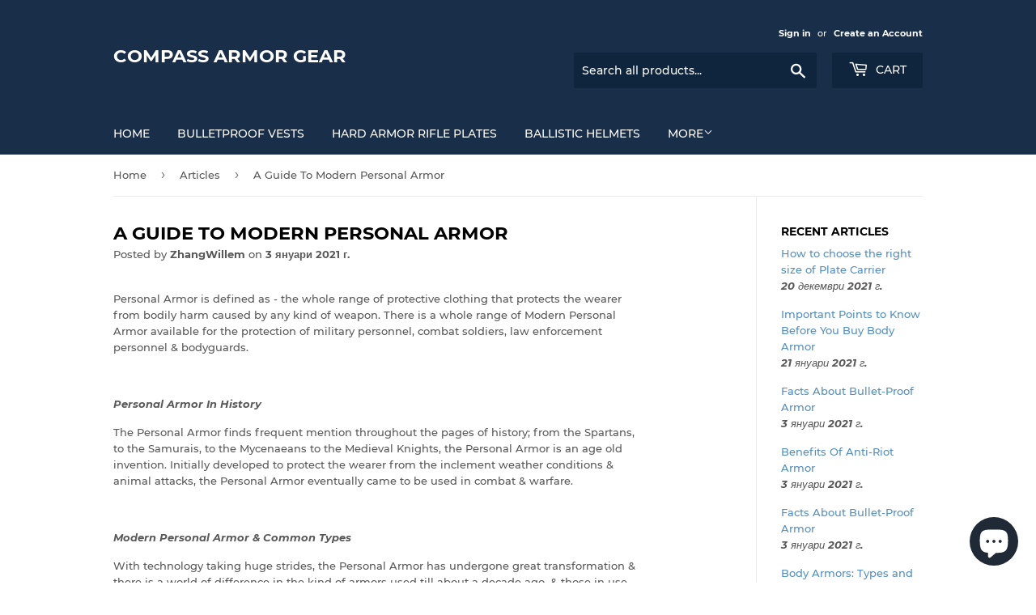

--- FILE ---
content_type: text/html; charset=utf-8
request_url: https://compassarmor.com/bg/blogs/articles/a-guide-to-modern-personal-armor
body_size: 16633
content:
<!doctype html>
<html class="no-touch no-js">
<head>
  <script>(function(H){H.className=H.className.replace(/\bno-js\b/,'js')})(document.documentElement)</script>
  <!-- Basic page needs ================================================== -->
  <meta charset="utf-8">
  <meta http-equiv="X-UA-Compatible" content="IE=edge,chrome=1">

  
  <link rel="shortcut icon" href="//compassarmor.com/cdn/shop/files/icon_32X32_Compass_intl_corp_32x32.png?v=1630473405" type="image/png" />
  

  <!-- Title and description ================================================== -->
  <title>
  A Guide To Modern Personal Armor &ndash; Compass Armor Gear
  </title>

  
    <meta name="description" content="Personal Armor is defined as - the whole range of protective clothing that protects the wearer from bodily harm caused by any kind of weapon. There is a whole range of Modern Personal Armor available for the protection of military personnel, combat soldiers, law enforcement personnel &amp;amp; bodyguards.   Personal Armor ">
  

  <!-- Product meta ================================================== -->
  <!-- /snippets/social-meta-tags.liquid -->




<meta property="og:site_name" content="Compass Armor Gear">
<meta property="og:url" content="https://compassarmor.com/bg/blogs/articles/a-guide-to-modern-personal-armor">
<meta property="og:title" content="A Guide To Modern Personal Armor">
<meta property="og:type" content="article">
<meta property="og:description" content="Personal Armor is defined as - the whole range of protective clothing that protects the wearer from bodily harm caused by any kind of weapon. There is a whole range of Modern Personal Armor available for the protection of military personnel, combat soldiers, law enforcement personnel &amp;amp; bodyguards.   Personal Armor ">

<meta property="og:image" content="http://compassarmor.com/cdn/shop/files/Compass_armor_building_1-3_2960ff26-9151-434f-b158-5c9b20c143d4_1200x1200.jpg?v=1630422621">
<meta property="og:image:secure_url" content="https://compassarmor.com/cdn/shop/files/Compass_armor_building_1-3_2960ff26-9151-434f-b158-5c9b20c143d4_1200x1200.jpg?v=1630422621">


  <meta name="twitter:site" content="@compassarmor">

<meta name="twitter:card" content="summary_large_image">
<meta name="twitter:title" content="A Guide To Modern Personal Armor">
<meta name="twitter:description" content="Personal Armor is defined as - the whole range of protective clothing that protects the wearer from bodily harm caused by any kind of weapon. There is a whole range of Modern Personal Armor available for the protection of military personnel, combat soldiers, law enforcement personnel &amp;amp; bodyguards.   Personal Armor ">


  <!-- Helpers ================================================== -->
  <link rel="canonical" href="https://compassarmor.com/bg/blogs/articles/a-guide-to-modern-personal-armor">
  <meta name="viewport" content="width=device-width,initial-scale=1">

  <!-- CSS ================================================== -->
  <link href="//compassarmor.com/cdn/shop/t/3/assets/theme.scss.css?v=31522040810966520221742241640" rel="stylesheet" type="text/css" media="all" />

  <!-- Header hook for plugins ================================================== -->
  <script>window.performance && window.performance.mark && window.performance.mark('shopify.content_for_header.start');</script><meta name="google-site-verification" content="6lR-HT5kFvuQa7-rZGyI95Ci-jwvGkuFECUSABhjP0Y">
<meta name="google-site-verification" content="6lR-HT5kFvuQa7-rZGyI95Ci-jwvGkuFECUSABhjP0Y">
<meta id="shopify-digital-wallet" name="shopify-digital-wallet" content="/49371283618/digital_wallets/dialog">
<meta name="shopify-checkout-api-token" content="07f03f3e6bfd7ba6dcb96d076b51d130">
<meta id="in-context-paypal-metadata" data-shop-id="49371283618" data-venmo-supported="false" data-environment="production" data-locale="en_US" data-paypal-v4="true" data-currency="USD">
<link rel="alternate" type="application/atom+xml" title="Feed" href="/bg/blogs/articles.atom" />
<link rel="alternate" hreflang="x-default" href="https://compassarmor.com/blogs/articles/a-guide-to-modern-personal-armor">
<link rel="alternate" hreflang="en" href="https://compassarmor.com/blogs/articles/a-guide-to-modern-personal-armor">
<link rel="alternate" hreflang="es" href="https://compassarmor.com/es/blogs/articles/a-guide-to-modern-personal-armor">
<link rel="alternate" hreflang="fr" href="https://compassarmor.com/fr/blogs/articles/a-guide-to-modern-personal-armor">
<link rel="alternate" hreflang="ar" href="https://compassarmor.com/ar/blogs/articles/a-guide-to-modern-personal-armor">
<link rel="alternate" hreflang="uk" href="https://compassarmor.com/uk/blogs/articles/a-guide-to-modern-personal-armor">
<link rel="alternate" hreflang="ru" href="https://compassarmor.com/ru/blogs/articles/a-guide-to-modern-personal-armor">
<link rel="alternate" hreflang="da" href="https://compassarmor.com/da/blogs/articles/a-guide-to-modern-personal-armor">
<link rel="alternate" hreflang="bg" href="https://compassarmor.com/bg/blogs/articles/a-guide-to-modern-personal-armor">
<link rel="alternate" hreflang="hr" href="https://compassarmor.com/hr/blogs/articles/a-guide-to-modern-personal-armor">
<link rel="alternate" hreflang="hu" href="https://compassarmor.com/hu/blogs/articles/a-guide-to-modern-personal-armor">
<link rel="alternate" hreflang="tr" href="https://compassarmor.com/tr/blogs/articles/a-guide-to-modern-personal-armor">
<link rel="alternate" hreflang="el" href="https://compassarmor.com/el/blogs/articles/a-guide-to-modern-personal-armor">
<link rel="alternate" hreflang="de" href="https://compassarmor.com/de/blogs/articles/a-guide-to-modern-personal-armor">
<link rel="alternate" hreflang="cs" href="https://compassarmor.com/cs/blogs/articles/a-guide-to-modern-personal-armor">
<link rel="alternate" hreflang="pl" href="https://compassarmor.com/pl/blogs/articles/a-guide-to-modern-personal-armor">
<link rel="alternate" hreflang="ja" href="https://compassarmor.com/ja/blogs/articles/a-guide-to-modern-personal-armor">
<link rel="alternate" hreflang="pt" href="https://compassarmor.com/pt/blogs/articles/a-guide-to-modern-personal-armor">
<link rel="alternate" hreflang="be" href="https://compassarmor.com/be/blogs/articles/a-guide-to-modern-personal-armor">
<link rel="alternate" hreflang="ro" href="https://compassarmor.com/ro/blogs/articles/a-guide-to-modern-personal-armor">
<link rel="alternate" hreflang="en-UA" href="https://compassarmor.com/en-ua/blogs/articles/a-guide-to-modern-personal-armor">
<link rel="alternate" hreflang="en-CA" href="https://compassarmor.com/en-ca/blogs/articles/a-guide-to-modern-personal-armor">
<link rel="alternate" hreflang="zh-Hans-CA" href="https://compassarmor.com/zh-ca/blogs/articles/a-guide-to-modern-personal-armor">
<link rel="alternate" hreflang="es-CA" href="https://compassarmor.com/es-ca/blogs/articles/a-guide-to-modern-personal-armor">
<link rel="alternate" hreflang="fr-CA" href="https://compassarmor.com/fr-ca/blogs/articles/a-guide-to-modern-personal-armor">
<link rel="alternate" hreflang="ar-CA" href="https://compassarmor.com/ar-ca/blogs/articles/a-guide-to-modern-personal-armor">
<link rel="alternate" hreflang="uk-CA" href="https://compassarmor.com/uk-ca/blogs/articles/a-guide-to-modern-personal-armor">
<link rel="alternate" hreflang="ru-CA" href="https://compassarmor.com/ru-ca/blogs/articles/a-guide-to-modern-personal-armor">
<link rel="alternate" hreflang="da-CA" href="https://compassarmor.com/da-ca/blogs/articles/a-guide-to-modern-personal-armor">
<link rel="alternate" hreflang="bg-CA" href="https://compassarmor.com/bg-ca/blogs/articles/a-guide-to-modern-personal-armor">
<link rel="alternate" hreflang="hr-CA" href="https://compassarmor.com/hr-ca/blogs/articles/a-guide-to-modern-personal-armor">
<link rel="alternate" hreflang="hu-CA" href="https://compassarmor.com/hu-ca/blogs/articles/a-guide-to-modern-personal-armor">
<link rel="alternate" hreflang="tr-CA" href="https://compassarmor.com/tr-ca/blogs/articles/a-guide-to-modern-personal-armor">
<link rel="alternate" hreflang="el-CA" href="https://compassarmor.com/el-ca/blogs/articles/a-guide-to-modern-personal-armor">
<link rel="alternate" hreflang="de-CA" href="https://compassarmor.com/de-ca/blogs/articles/a-guide-to-modern-personal-armor">
<link rel="alternate" hreflang="cs-CA" href="https://compassarmor.com/cs-ca/blogs/articles/a-guide-to-modern-personal-armor">
<link rel="alternate" hreflang="pl-CA" href="https://compassarmor.com/pl-ca/blogs/articles/a-guide-to-modern-personal-armor">
<link rel="alternate" hreflang="ja-CA" href="https://compassarmor.com/ja-ca/blogs/articles/a-guide-to-modern-personal-armor">
<link rel="alternate" hreflang="pt-CA" href="https://compassarmor.com/pt-ca/blogs/articles/a-guide-to-modern-personal-armor">
<link rel="alternate" hreflang="be-CA" href="https://compassarmor.com/be-ca/blogs/articles/a-guide-to-modern-personal-armor">
<link rel="alternate" hreflang="ro-CA" href="https://compassarmor.com/ro-ca/blogs/articles/a-guide-to-modern-personal-armor">
<link rel="alternate" hreflang="en-HU" href="https://compassarmor.com/en-hu/blogs/articles/a-guide-to-modern-personal-armor">
<link rel="alternate" hreflang="en-AT" href="https://compassarmor.com/en-at/blogs/articles/a-guide-to-modern-personal-armor">
<link rel="alternate" hreflang="en-DE" href="https://compassarmor.com/en-de/blogs/articles/a-guide-to-modern-personal-armor">
<link rel="alternate" hreflang="en-IT" href="https://compassarmor.com/en-it/blogs/articles/a-guide-to-modern-personal-armor">
<link rel="alternate" hreflang="en-NZ" href="https://compassarmor.com/en-nz/blogs/articles/a-guide-to-modern-personal-armor">
<link rel="alternate" hreflang="en-JP" href="https://compassarmor.com/en-jp/blogs/articles/a-guide-to-modern-personal-armor">
<link rel="alternate" hreflang="en-FR" href="https://compassarmor.com/en-fr/blogs/articles/a-guide-to-modern-personal-armor">
<link rel="alternate" hreflang="en-MC" href="https://compassint.myshopify.com/blogs/articles/a-guide-to-modern-personal-armor">
<link rel="alternate" hreflang="zh-Hans-MC" href="https://compassint.myshopify.com/zh-cn/blogs/articles/a-guide-to-modern-personal-armor">
<link rel="alternate" hreflang="es-MC" href="https://compassint.myshopify.com/es/blogs/articles/a-guide-to-modern-personal-armor">
<link rel="alternate" hreflang="fr-MC" href="https://compassint.myshopify.com/fr/blogs/articles/a-guide-to-modern-personal-armor">
<link rel="alternate" hreflang="ar-MC" href="https://compassint.myshopify.com/ar/blogs/articles/a-guide-to-modern-personal-armor">
<link rel="alternate" hreflang="uk-MC" href="https://compassint.myshopify.com/uk/blogs/articles/a-guide-to-modern-personal-armor">
<link rel="alternate" hreflang="ru-MC" href="https://compassint.myshopify.com/ru/blogs/articles/a-guide-to-modern-personal-armor">
<link rel="alternate" hreflang="da-MC" href="https://compassint.myshopify.com/da/blogs/articles/a-guide-to-modern-personal-armor">
<link rel="alternate" hreflang="bg-MC" href="https://compassint.myshopify.com/bg/blogs/articles/a-guide-to-modern-personal-armor">
<link rel="alternate" hreflang="hr-MC" href="https://compassint.myshopify.com/hr/blogs/articles/a-guide-to-modern-personal-armor">
<link rel="alternate" hreflang="hu-MC" href="https://compassint.myshopify.com/hu/blogs/articles/a-guide-to-modern-personal-armor">
<link rel="alternate" hreflang="tr-MC" href="https://compassint.myshopify.com/tr/blogs/articles/a-guide-to-modern-personal-armor">
<link rel="alternate" hreflang="el-MC" href="https://compassint.myshopify.com/el/blogs/articles/a-guide-to-modern-personal-armor">
<link rel="alternate" hreflang="de-MC" href="https://compassint.myshopify.com/de/blogs/articles/a-guide-to-modern-personal-armor">
<link rel="alternate" hreflang="cs-MC" href="https://compassint.myshopify.com/cs/blogs/articles/a-guide-to-modern-personal-armor">
<link rel="alternate" hreflang="pl-MC" href="https://compassint.myshopify.com/pl/blogs/articles/a-guide-to-modern-personal-armor">
<link rel="alternate" hreflang="ja-MC" href="https://compassint.myshopify.com/ja/blogs/articles/a-guide-to-modern-personal-armor">
<link rel="alternate" hreflang="pt-MC" href="https://compassint.myshopify.com/pt-pt/blogs/articles/a-guide-to-modern-personal-armor">
<link rel="alternate" hreflang="be-MC" href="https://compassint.myshopify.com/be/blogs/articles/a-guide-to-modern-personal-armor">
<link rel="alternate" hreflang="ro-MC" href="https://compassint.myshopify.com/ro/blogs/articles/a-guide-to-modern-personal-armor">
<link rel="alternate" hreflang="en-MA" href="https://compassint.myshopify.com/blogs/articles/a-guide-to-modern-personal-armor">
<link rel="alternate" hreflang="zh-Hans-MA" href="https://compassint.myshopify.com/zh-cn/blogs/articles/a-guide-to-modern-personal-armor">
<link rel="alternate" hreflang="es-MA" href="https://compassint.myshopify.com/es/blogs/articles/a-guide-to-modern-personal-armor">
<link rel="alternate" hreflang="fr-MA" href="https://compassint.myshopify.com/fr/blogs/articles/a-guide-to-modern-personal-armor">
<link rel="alternate" hreflang="ar-MA" href="https://compassint.myshopify.com/ar/blogs/articles/a-guide-to-modern-personal-armor">
<link rel="alternate" hreflang="uk-MA" href="https://compassint.myshopify.com/uk/blogs/articles/a-guide-to-modern-personal-armor">
<link rel="alternate" hreflang="ru-MA" href="https://compassint.myshopify.com/ru/blogs/articles/a-guide-to-modern-personal-armor">
<link rel="alternate" hreflang="da-MA" href="https://compassint.myshopify.com/da/blogs/articles/a-guide-to-modern-personal-armor">
<link rel="alternate" hreflang="bg-MA" href="https://compassint.myshopify.com/bg/blogs/articles/a-guide-to-modern-personal-armor">
<link rel="alternate" hreflang="hr-MA" href="https://compassint.myshopify.com/hr/blogs/articles/a-guide-to-modern-personal-armor">
<link rel="alternate" hreflang="hu-MA" href="https://compassint.myshopify.com/hu/blogs/articles/a-guide-to-modern-personal-armor">
<link rel="alternate" hreflang="tr-MA" href="https://compassint.myshopify.com/tr/blogs/articles/a-guide-to-modern-personal-armor">
<link rel="alternate" hreflang="el-MA" href="https://compassint.myshopify.com/el/blogs/articles/a-guide-to-modern-personal-armor">
<link rel="alternate" hreflang="de-MA" href="https://compassint.myshopify.com/de/blogs/articles/a-guide-to-modern-personal-armor">
<link rel="alternate" hreflang="cs-MA" href="https://compassint.myshopify.com/cs/blogs/articles/a-guide-to-modern-personal-armor">
<link rel="alternate" hreflang="pl-MA" href="https://compassint.myshopify.com/pl/blogs/articles/a-guide-to-modern-personal-armor">
<link rel="alternate" hreflang="ja-MA" href="https://compassint.myshopify.com/ja/blogs/articles/a-guide-to-modern-personal-armor">
<link rel="alternate" hreflang="pt-MA" href="https://compassint.myshopify.com/pt-pt/blogs/articles/a-guide-to-modern-personal-armor">
<link rel="alternate" hreflang="be-MA" href="https://compassint.myshopify.com/be/blogs/articles/a-guide-to-modern-personal-armor">
<link rel="alternate" hreflang="ro-MA" href="https://compassint.myshopify.com/ro/blogs/articles/a-guide-to-modern-personal-armor">
<link rel="alternate" hreflang="en-RE" href="https://compassint.myshopify.com/blogs/articles/a-guide-to-modern-personal-armor">
<link rel="alternate" hreflang="zh-Hans-RE" href="https://compassint.myshopify.com/zh-cn/blogs/articles/a-guide-to-modern-personal-armor">
<link rel="alternate" hreflang="es-RE" href="https://compassint.myshopify.com/es/blogs/articles/a-guide-to-modern-personal-armor">
<link rel="alternate" hreflang="fr-RE" href="https://compassint.myshopify.com/fr/blogs/articles/a-guide-to-modern-personal-armor">
<link rel="alternate" hreflang="ar-RE" href="https://compassint.myshopify.com/ar/blogs/articles/a-guide-to-modern-personal-armor">
<link rel="alternate" hreflang="uk-RE" href="https://compassint.myshopify.com/uk/blogs/articles/a-guide-to-modern-personal-armor">
<link rel="alternate" hreflang="ru-RE" href="https://compassint.myshopify.com/ru/blogs/articles/a-guide-to-modern-personal-armor">
<link rel="alternate" hreflang="da-RE" href="https://compassint.myshopify.com/da/blogs/articles/a-guide-to-modern-personal-armor">
<link rel="alternate" hreflang="bg-RE" href="https://compassint.myshopify.com/bg/blogs/articles/a-guide-to-modern-personal-armor">
<link rel="alternate" hreflang="hr-RE" href="https://compassint.myshopify.com/hr/blogs/articles/a-guide-to-modern-personal-armor">
<link rel="alternate" hreflang="hu-RE" href="https://compassint.myshopify.com/hu/blogs/articles/a-guide-to-modern-personal-armor">
<link rel="alternate" hreflang="tr-RE" href="https://compassint.myshopify.com/tr/blogs/articles/a-guide-to-modern-personal-armor">
<link rel="alternate" hreflang="el-RE" href="https://compassint.myshopify.com/el/blogs/articles/a-guide-to-modern-personal-armor">
<link rel="alternate" hreflang="de-RE" href="https://compassint.myshopify.com/de/blogs/articles/a-guide-to-modern-personal-armor">
<link rel="alternate" hreflang="cs-RE" href="https://compassint.myshopify.com/cs/blogs/articles/a-guide-to-modern-personal-armor">
<link rel="alternate" hreflang="pl-RE" href="https://compassint.myshopify.com/pl/blogs/articles/a-guide-to-modern-personal-armor">
<link rel="alternate" hreflang="ja-RE" href="https://compassint.myshopify.com/ja/blogs/articles/a-guide-to-modern-personal-armor">
<link rel="alternate" hreflang="pt-RE" href="https://compassint.myshopify.com/pt-pt/blogs/articles/a-guide-to-modern-personal-armor">
<link rel="alternate" hreflang="be-RE" href="https://compassint.myshopify.com/be/blogs/articles/a-guide-to-modern-personal-armor">
<link rel="alternate" hreflang="ro-RE" href="https://compassint.myshopify.com/ro/blogs/articles/a-guide-to-modern-personal-armor">
<link rel="alternate" hreflang="en-PL" href="https://compassarmor.com/en-pl/blogs/articles/a-guide-to-modern-personal-armor">
<link rel="alternate" hreflang="en-AU" href="https://compassarmor.com/en-au/blogs/articles/a-guide-to-modern-personal-armor">
<link rel="alternate" hreflang="en-SE" href="https://compassarmor.com/en-se/blogs/articles/a-guide-to-modern-personal-armor">
<link rel="alternate" hreflang="en-CH" href="https://compassarmor.com/en-ch/blogs/articles/a-guide-to-modern-personal-armor">
<link rel="alternate" hreflang="en-RO" href="https://compassarmor.com/en-ro/blogs/articles/a-guide-to-modern-personal-armor">
<link rel="alternate" hreflang="en-FI" href="https://compassarmor.com/en-fi/blogs/articles/a-guide-to-modern-personal-armor">
<link rel="alternate" hreflang="en-GB" href="https://compassarmor.com/en-gb/blogs/articles/a-guide-to-modern-personal-armor">
<link rel="alternate" hreflang="en-NL" href="https://compassarmor.com/en-nl/blogs/articles/a-guide-to-modern-personal-armor">
<script async="async" src="/checkouts/internal/preloads.js?locale=bg-US"></script>
<script id="shopify-features" type="application/json">{"accessToken":"07f03f3e6bfd7ba6dcb96d076b51d130","betas":["rich-media-storefront-analytics"],"domain":"compassarmor.com","predictiveSearch":true,"shopId":49371283618,"locale":"bg"}</script>
<script>var Shopify = Shopify || {};
Shopify.shop = "compassint.myshopify.com";
Shopify.locale = "bg";
Shopify.currency = {"active":"USD","rate":"1.0"};
Shopify.country = "US";
Shopify.theme = {"name":"Supply","id":112955785378,"schema_name":"Supply","schema_version":"9.2.0","theme_store_id":679,"role":"main"};
Shopify.theme.handle = "null";
Shopify.theme.style = {"id":null,"handle":null};
Shopify.cdnHost = "compassarmor.com/cdn";
Shopify.routes = Shopify.routes || {};
Shopify.routes.root = "/bg/";</script>
<script type="module">!function(o){(o.Shopify=o.Shopify||{}).modules=!0}(window);</script>
<script>!function(o){function n(){var o=[];function n(){o.push(Array.prototype.slice.apply(arguments))}return n.q=o,n}var t=o.Shopify=o.Shopify||{};t.loadFeatures=n(),t.autoloadFeatures=n()}(window);</script>
<script id="shop-js-analytics" type="application/json">{"pageType":"article"}</script>
<script defer="defer" async type="module" src="//compassarmor.com/cdn/shopifycloud/shop-js/modules/v2/client.init-shop-cart-sync_BApSsMSl.en.esm.js"></script>
<script defer="defer" async type="module" src="//compassarmor.com/cdn/shopifycloud/shop-js/modules/v2/chunk.common_CBoos6YZ.esm.js"></script>
<script type="module">
  await import("//compassarmor.com/cdn/shopifycloud/shop-js/modules/v2/client.init-shop-cart-sync_BApSsMSl.en.esm.js");
await import("//compassarmor.com/cdn/shopifycloud/shop-js/modules/v2/chunk.common_CBoos6YZ.esm.js");

  window.Shopify.SignInWithShop?.initShopCartSync?.({"fedCMEnabled":true,"windoidEnabled":true});

</script>
<script>(function() {
  var isLoaded = false;
  function asyncLoad() {
    if (isLoaded) return;
    isLoaded = true;
    var urls = ["https:\/\/static.klaviyo.com\/onsite\/js\/Xud6Qs\/klaviyo.js?company_id=Xud6Qs\u0026shop=compassint.myshopify.com"];
    for (var i = 0; i < urls.length; i++) {
      var s = document.createElement('script');
      s.type = 'text/javascript';
      s.async = true;
      s.src = urls[i];
      var x = document.getElementsByTagName('script')[0];
      x.parentNode.insertBefore(s, x);
    }
  };
  if(window.attachEvent) {
    window.attachEvent('onload', asyncLoad);
  } else {
    window.addEventListener('load', asyncLoad, false);
  }
})();</script>
<script id="__st">var __st={"a":49371283618,"offset":-25200,"reqid":"926a8aaf-4418-411c-a27e-e5bd0c150038-1768856683","pageurl":"compassarmor.com\/bg\/blogs\/articles\/a-guide-to-modern-personal-armor","s":"articles-393620750498","u":"24fa382d9403","p":"article","rtyp":"article","rid":393620750498};</script>
<script>window.ShopifyPaypalV4VisibilityTracking = true;</script>
<script id="captcha-bootstrap">!function(){'use strict';const t='contact',e='account',n='new_comment',o=[[t,t],['blogs',n],['comments',n],[t,'customer']],c=[[e,'customer_login'],[e,'guest_login'],[e,'recover_customer_password'],[e,'create_customer']],r=t=>t.map((([t,e])=>`form[action*='/${t}']:not([data-nocaptcha='true']) input[name='form_type'][value='${e}']`)).join(','),a=t=>()=>t?[...document.querySelectorAll(t)].map((t=>t.form)):[];function s(){const t=[...o],e=r(t);return a(e)}const i='password',u='form_key',d=['recaptcha-v3-token','g-recaptcha-response','h-captcha-response',i],f=()=>{try{return window.sessionStorage}catch{return}},m='__shopify_v',_=t=>t.elements[u];function p(t,e,n=!1){try{const o=window.sessionStorage,c=JSON.parse(o.getItem(e)),{data:r}=function(t){const{data:e,action:n}=t;return t[m]||n?{data:e,action:n}:{data:t,action:n}}(c);for(const[e,n]of Object.entries(r))t.elements[e]&&(t.elements[e].value=n);n&&o.removeItem(e)}catch(o){console.error('form repopulation failed',{error:o})}}const l='form_type',E='cptcha';function T(t){t.dataset[E]=!0}const w=window,h=w.document,L='Shopify',v='ce_forms',y='captcha';let A=!1;((t,e)=>{const n=(g='f06e6c50-85a8-45c8-87d0-21a2b65856fe',I='https://cdn.shopify.com/shopifycloud/storefront-forms-hcaptcha/ce_storefront_forms_captcha_hcaptcha.v1.5.2.iife.js',D={infoText:'Защитено с hCaptcha',privacyText:'Поверителност',termsText:'Условия'},(t,e,n)=>{const o=w[L][v],c=o.bindForm;if(c)return c(t,g,e,D).then(n);var r;o.q.push([[t,g,e,D],n]),r=I,A||(h.body.append(Object.assign(h.createElement('script'),{id:'captcha-provider',async:!0,src:r})),A=!0)});var g,I,D;w[L]=w[L]||{},w[L][v]=w[L][v]||{},w[L][v].q=[],w[L][y]=w[L][y]||{},w[L][y].protect=function(t,e){n(t,void 0,e),T(t)},Object.freeze(w[L][y]),function(t,e,n,w,h,L){const[v,y,A,g]=function(t,e,n){const i=e?o:[],u=t?c:[],d=[...i,...u],f=r(d),m=r(i),_=r(d.filter((([t,e])=>n.includes(e))));return[a(f),a(m),a(_),s()]}(w,h,L),I=t=>{const e=t.target;return e instanceof HTMLFormElement?e:e&&e.form},D=t=>v().includes(t);t.addEventListener('submit',(t=>{const e=I(t);if(!e)return;const n=D(e)&&!e.dataset.hcaptchaBound&&!e.dataset.recaptchaBound,o=_(e),c=g().includes(e)&&(!o||!o.value);(n||c)&&t.preventDefault(),c&&!n&&(function(t){try{if(!f())return;!function(t){const e=f();if(!e)return;const n=_(t);if(!n)return;const o=n.value;o&&e.removeItem(o)}(t);const e=Array.from(Array(32),(()=>Math.random().toString(36)[2])).join('');!function(t,e){_(t)||t.append(Object.assign(document.createElement('input'),{type:'hidden',name:u})),t.elements[u].value=e}(t,e),function(t,e){const n=f();if(!n)return;const o=[...t.querySelectorAll(`input[type='${i}']`)].map((({name:t})=>t)),c=[...d,...o],r={};for(const[a,s]of new FormData(t).entries())c.includes(a)||(r[a]=s);n.setItem(e,JSON.stringify({[m]:1,action:t.action,data:r}))}(t,e)}catch(e){console.error('failed to persist form',e)}}(e),e.submit())}));const S=(t,e)=>{t&&!t.dataset[E]&&(n(t,e.some((e=>e===t))),T(t))};for(const o of['focusin','change'])t.addEventListener(o,(t=>{const e=I(t);D(e)&&S(e,y())}));const B=e.get('form_key'),M=e.get(l),P=B&&M;t.addEventListener('DOMContentLoaded',(()=>{const t=y();if(P)for(const e of t)e.elements[l].value===M&&p(e,B);[...new Set([...A(),...v().filter((t=>'true'===t.dataset.shopifyCaptcha))])].forEach((e=>S(e,t)))}))}(h,new URLSearchParams(w.location.search),n,t,e,['guest_login'])})(!0,!0)}();</script>
<script integrity="sha256-4kQ18oKyAcykRKYeNunJcIwy7WH5gtpwJnB7kiuLZ1E=" data-source-attribution="shopify.loadfeatures" defer="defer" src="//compassarmor.com/cdn/shopifycloud/storefront/assets/storefront/load_feature-a0a9edcb.js" crossorigin="anonymous"></script>
<script data-source-attribution="shopify.dynamic_checkout.dynamic.init">var Shopify=Shopify||{};Shopify.PaymentButton=Shopify.PaymentButton||{isStorefrontPortableWallets:!0,init:function(){window.Shopify.PaymentButton.init=function(){};var t=document.createElement("script");t.src="https://compassarmor.com/cdn/shopifycloud/portable-wallets/latest/portable-wallets.bg.js",t.type="module",document.head.appendChild(t)}};
</script>
<script data-source-attribution="shopify.dynamic_checkout.buyer_consent">
  function portableWalletsHideBuyerConsent(e){var t=document.getElementById("shopify-buyer-consent"),n=document.getElementById("shopify-subscription-policy-button");t&&n&&(t.classList.add("hidden"),t.setAttribute("aria-hidden","true"),n.removeEventListener("click",e))}function portableWalletsShowBuyerConsent(e){var t=document.getElementById("shopify-buyer-consent"),n=document.getElementById("shopify-subscription-policy-button");t&&n&&(t.classList.remove("hidden"),t.removeAttribute("aria-hidden"),n.addEventListener("click",e))}window.Shopify?.PaymentButton&&(window.Shopify.PaymentButton.hideBuyerConsent=portableWalletsHideBuyerConsent,window.Shopify.PaymentButton.showBuyerConsent=portableWalletsShowBuyerConsent);
</script>
<script data-source-attribution="shopify.dynamic_checkout.cart.bootstrap">document.addEventListener("DOMContentLoaded",(function(){function t(){return document.querySelector("shopify-accelerated-checkout-cart, shopify-accelerated-checkout")}if(t())Shopify.PaymentButton.init();else{new MutationObserver((function(e,n){t()&&(Shopify.PaymentButton.init(),n.disconnect())})).observe(document.body,{childList:!0,subtree:!0})}}));
</script>
<script id='scb4127' type='text/javascript' async='' src='https://compassarmor.com/cdn/shopifycloud/privacy-banner/storefront-banner.js'></script><link id="shopify-accelerated-checkout-styles" rel="stylesheet" media="screen" href="https://compassarmor.com/cdn/shopifycloud/portable-wallets/latest/accelerated-checkout-backwards-compat.css" crossorigin="anonymous">
<style id="shopify-accelerated-checkout-cart">
        #shopify-buyer-consent {
  margin-top: 1em;
  display: inline-block;
  width: 100%;
}

#shopify-buyer-consent.hidden {
  display: none;
}

#shopify-subscription-policy-button {
  background: none;
  border: none;
  padding: 0;
  text-decoration: underline;
  font-size: inherit;
  cursor: pointer;
}

#shopify-subscription-policy-button::before {
  box-shadow: none;
}

      </style>

<script>window.performance && window.performance.mark && window.performance.mark('shopify.content_for_header.end');</script>

  
  

  <script src="//compassarmor.com/cdn/shop/t/3/assets/jquery-2.2.3.min.js?v=58211863146907186831600938704" type="text/javascript"></script>

  <script src="//compassarmor.com/cdn/shop/t/3/assets/lazysizes.min.js?v=8147953233334221341600938705" async="async"></script>
  <script src="//compassarmor.com/cdn/shop/t/3/assets/vendor.js?v=106177282645720727331600938706" defer="defer"></script>
  <script src="//compassarmor.com/cdn/shop/t/3/assets/theme.js?v=88090588602936917221609401257" defer="defer"></script>

<meta name="google-site-verification" content="73MpTC-TQQ-SWxxsCWQZYbkde2R2cuCyiRzz452QkFw" />
<script src="https://cdn.shopify.com/extensions/7bc9bb47-adfa-4267-963e-cadee5096caf/inbox-1252/assets/inbox-chat-loader.js" type="text/javascript" defer="defer"></script>
<link href="https://monorail-edge.shopifysvc.com" rel="dns-prefetch">
<script>(function(){if ("sendBeacon" in navigator && "performance" in window) {try {var session_token_from_headers = performance.getEntriesByType('navigation')[0].serverTiming.find(x => x.name == '_s').description;} catch {var session_token_from_headers = undefined;}var session_cookie_matches = document.cookie.match(/_shopify_s=([^;]*)/);var session_token_from_cookie = session_cookie_matches && session_cookie_matches.length === 2 ? session_cookie_matches[1] : "";var session_token = session_token_from_headers || session_token_from_cookie || "";function handle_abandonment_event(e) {var entries = performance.getEntries().filter(function(entry) {return /monorail-edge.shopifysvc.com/.test(entry.name);});if (!window.abandonment_tracked && entries.length === 0) {window.abandonment_tracked = true;var currentMs = Date.now();var navigation_start = performance.timing.navigationStart;var payload = {shop_id: 49371283618,url: window.location.href,navigation_start,duration: currentMs - navigation_start,session_token,page_type: "article"};window.navigator.sendBeacon("https://monorail-edge.shopifysvc.com/v1/produce", JSON.stringify({schema_id: "online_store_buyer_site_abandonment/1.1",payload: payload,metadata: {event_created_at_ms: currentMs,event_sent_at_ms: currentMs}}));}}window.addEventListener('pagehide', handle_abandonment_event);}}());</script>
<script id="web-pixels-manager-setup">(function e(e,d,r,n,o){if(void 0===o&&(o={}),!Boolean(null===(a=null===(i=window.Shopify)||void 0===i?void 0:i.analytics)||void 0===a?void 0:a.replayQueue)){var i,a;window.Shopify=window.Shopify||{};var t=window.Shopify;t.analytics=t.analytics||{};var s=t.analytics;s.replayQueue=[],s.publish=function(e,d,r){return s.replayQueue.push([e,d,r]),!0};try{self.performance.mark("wpm:start")}catch(e){}var l=function(){var e={modern:/Edge?\/(1{2}[4-9]|1[2-9]\d|[2-9]\d{2}|\d{4,})\.\d+(\.\d+|)|Firefox\/(1{2}[4-9]|1[2-9]\d|[2-9]\d{2}|\d{4,})\.\d+(\.\d+|)|Chrom(ium|e)\/(9{2}|\d{3,})\.\d+(\.\d+|)|(Maci|X1{2}).+ Version\/(15\.\d+|(1[6-9]|[2-9]\d|\d{3,})\.\d+)([,.]\d+|)( \(\w+\)|)( Mobile\/\w+|) Safari\/|Chrome.+OPR\/(9{2}|\d{3,})\.\d+\.\d+|(CPU[ +]OS|iPhone[ +]OS|CPU[ +]iPhone|CPU IPhone OS|CPU iPad OS)[ +]+(15[._]\d+|(1[6-9]|[2-9]\d|\d{3,})[._]\d+)([._]\d+|)|Android:?[ /-](13[3-9]|1[4-9]\d|[2-9]\d{2}|\d{4,})(\.\d+|)(\.\d+|)|Android.+Firefox\/(13[5-9]|1[4-9]\d|[2-9]\d{2}|\d{4,})\.\d+(\.\d+|)|Android.+Chrom(ium|e)\/(13[3-9]|1[4-9]\d|[2-9]\d{2}|\d{4,})\.\d+(\.\d+|)|SamsungBrowser\/([2-9]\d|\d{3,})\.\d+/,legacy:/Edge?\/(1[6-9]|[2-9]\d|\d{3,})\.\d+(\.\d+|)|Firefox\/(5[4-9]|[6-9]\d|\d{3,})\.\d+(\.\d+|)|Chrom(ium|e)\/(5[1-9]|[6-9]\d|\d{3,})\.\d+(\.\d+|)([\d.]+$|.*Safari\/(?![\d.]+ Edge\/[\d.]+$))|(Maci|X1{2}).+ Version\/(10\.\d+|(1[1-9]|[2-9]\d|\d{3,})\.\d+)([,.]\d+|)( \(\w+\)|)( Mobile\/\w+|) Safari\/|Chrome.+OPR\/(3[89]|[4-9]\d|\d{3,})\.\d+\.\d+|(CPU[ +]OS|iPhone[ +]OS|CPU[ +]iPhone|CPU IPhone OS|CPU iPad OS)[ +]+(10[._]\d+|(1[1-9]|[2-9]\d|\d{3,})[._]\d+)([._]\d+|)|Android:?[ /-](13[3-9]|1[4-9]\d|[2-9]\d{2}|\d{4,})(\.\d+|)(\.\d+|)|Mobile Safari.+OPR\/([89]\d|\d{3,})\.\d+\.\d+|Android.+Firefox\/(13[5-9]|1[4-9]\d|[2-9]\d{2}|\d{4,})\.\d+(\.\d+|)|Android.+Chrom(ium|e)\/(13[3-9]|1[4-9]\d|[2-9]\d{2}|\d{4,})\.\d+(\.\d+|)|Android.+(UC? ?Browser|UCWEB|U3)[ /]?(15\.([5-9]|\d{2,})|(1[6-9]|[2-9]\d|\d{3,})\.\d+)\.\d+|SamsungBrowser\/(5\.\d+|([6-9]|\d{2,})\.\d+)|Android.+MQ{2}Browser\/(14(\.(9|\d{2,})|)|(1[5-9]|[2-9]\d|\d{3,})(\.\d+|))(\.\d+|)|K[Aa][Ii]OS\/(3\.\d+|([4-9]|\d{2,})\.\d+)(\.\d+|)/},d=e.modern,r=e.legacy,n=navigator.userAgent;return n.match(d)?"modern":n.match(r)?"legacy":"unknown"}(),u="modern"===l?"modern":"legacy",c=(null!=n?n:{modern:"",legacy:""})[u],f=function(e){return[e.baseUrl,"/wpm","/b",e.hashVersion,"modern"===e.buildTarget?"m":"l",".js"].join("")}({baseUrl:d,hashVersion:r,buildTarget:u}),m=function(e){var d=e.version,r=e.bundleTarget,n=e.surface,o=e.pageUrl,i=e.monorailEndpoint;return{emit:function(e){var a=e.status,t=e.errorMsg,s=(new Date).getTime(),l=JSON.stringify({metadata:{event_sent_at_ms:s},events:[{schema_id:"web_pixels_manager_load/3.1",payload:{version:d,bundle_target:r,page_url:o,status:a,surface:n,error_msg:t},metadata:{event_created_at_ms:s}}]});if(!i)return console&&console.warn&&console.warn("[Web Pixels Manager] No Monorail endpoint provided, skipping logging."),!1;try{return self.navigator.sendBeacon.bind(self.navigator)(i,l)}catch(e){}var u=new XMLHttpRequest;try{return u.open("POST",i,!0),u.setRequestHeader("Content-Type","text/plain"),u.send(l),!0}catch(e){return console&&console.warn&&console.warn("[Web Pixels Manager] Got an unhandled error while logging to Monorail."),!1}}}}({version:r,bundleTarget:l,surface:e.surface,pageUrl:self.location.href,monorailEndpoint:e.monorailEndpoint});try{o.browserTarget=l,function(e){var d=e.src,r=e.async,n=void 0===r||r,o=e.onload,i=e.onerror,a=e.sri,t=e.scriptDataAttributes,s=void 0===t?{}:t,l=document.createElement("script"),u=document.querySelector("head"),c=document.querySelector("body");if(l.async=n,l.src=d,a&&(l.integrity=a,l.crossOrigin="anonymous"),s)for(var f in s)if(Object.prototype.hasOwnProperty.call(s,f))try{l.dataset[f]=s[f]}catch(e){}if(o&&l.addEventListener("load",o),i&&l.addEventListener("error",i),u)u.appendChild(l);else{if(!c)throw new Error("Did not find a head or body element to append the script");c.appendChild(l)}}({src:f,async:!0,onload:function(){if(!function(){var e,d;return Boolean(null===(d=null===(e=window.Shopify)||void 0===e?void 0:e.analytics)||void 0===d?void 0:d.initialized)}()){var d=window.webPixelsManager.init(e)||void 0;if(d){var r=window.Shopify.analytics;r.replayQueue.forEach((function(e){var r=e[0],n=e[1],o=e[2];d.publishCustomEvent(r,n,o)})),r.replayQueue=[],r.publish=d.publishCustomEvent,r.visitor=d.visitor,r.initialized=!0}}},onerror:function(){return m.emit({status:"failed",errorMsg:"".concat(f," has failed to load")})},sri:function(e){var d=/^sha384-[A-Za-z0-9+/=]+$/;return"string"==typeof e&&d.test(e)}(c)?c:"",scriptDataAttributes:o}),m.emit({status:"loading"})}catch(e){m.emit({status:"failed",errorMsg:(null==e?void 0:e.message)||"Unknown error"})}}})({shopId: 49371283618,storefrontBaseUrl: "https://compassarmor.com",extensionsBaseUrl: "https://extensions.shopifycdn.com/cdn/shopifycloud/web-pixels-manager",monorailEndpoint: "https://monorail-edge.shopifysvc.com/unstable/produce_batch",surface: "storefront-renderer",enabledBetaFlags: ["2dca8a86"],webPixelsConfigList: [{"id":"1059225819","configuration":"{\"webPixelName\":\"Judge.me\"}","eventPayloadVersion":"v1","runtimeContext":"STRICT","scriptVersion":"34ad157958823915625854214640f0bf","type":"APP","apiClientId":683015,"privacyPurposes":["ANALYTICS"],"dataSharingAdjustments":{"protectedCustomerApprovalScopes":["read_customer_email","read_customer_name","read_customer_personal_data","read_customer_phone"]}},{"id":"171278555","configuration":"{\"pixel_id\":\"1334021597641995\",\"pixel_type\":\"facebook_pixel\"}","eventPayloadVersion":"v1","runtimeContext":"OPEN","scriptVersion":"ca16bc87fe92b6042fbaa3acc2fbdaa6","type":"APP","apiClientId":2329312,"privacyPurposes":["ANALYTICS","MARKETING","SALE_OF_DATA"],"dataSharingAdjustments":{"protectedCustomerApprovalScopes":["read_customer_address","read_customer_email","read_customer_name","read_customer_personal_data","read_customer_phone"]}},{"id":"58786011","eventPayloadVersion":"v1","runtimeContext":"LAX","scriptVersion":"1","type":"CUSTOM","privacyPurposes":["MARKETING"],"name":"Meta pixel (migrated)"},{"id":"79069403","eventPayloadVersion":"v1","runtimeContext":"LAX","scriptVersion":"1","type":"CUSTOM","privacyPurposes":["ANALYTICS"],"name":"Google Analytics tag (migrated)"},{"id":"shopify-app-pixel","configuration":"{}","eventPayloadVersion":"v1","runtimeContext":"STRICT","scriptVersion":"0450","apiClientId":"shopify-pixel","type":"APP","privacyPurposes":["ANALYTICS","MARKETING"]},{"id":"shopify-custom-pixel","eventPayloadVersion":"v1","runtimeContext":"LAX","scriptVersion":"0450","apiClientId":"shopify-pixel","type":"CUSTOM","privacyPurposes":["ANALYTICS","MARKETING"]}],isMerchantRequest: false,initData: {"shop":{"name":"Compass Armor Gear","paymentSettings":{"currencyCode":"USD"},"myshopifyDomain":"compassint.myshopify.com","countryCode":"CN","storefrontUrl":"https:\/\/compassarmor.com\/bg"},"customer":null,"cart":null,"checkout":null,"productVariants":[],"purchasingCompany":null},},"https://compassarmor.com/cdn","fcfee988w5aeb613cpc8e4bc33m6693e112",{"modern":"","legacy":""},{"shopId":"49371283618","storefrontBaseUrl":"https:\/\/compassarmor.com","extensionBaseUrl":"https:\/\/extensions.shopifycdn.com\/cdn\/shopifycloud\/web-pixels-manager","surface":"storefront-renderer","enabledBetaFlags":"[\"2dca8a86\"]","isMerchantRequest":"false","hashVersion":"fcfee988w5aeb613cpc8e4bc33m6693e112","publish":"custom","events":"[[\"page_viewed\",{}]]"});</script><script>
  window.ShopifyAnalytics = window.ShopifyAnalytics || {};
  window.ShopifyAnalytics.meta = window.ShopifyAnalytics.meta || {};
  window.ShopifyAnalytics.meta.currency = 'USD';
  var meta = {"page":{"pageType":"article","resourceType":"article","resourceId":393620750498,"requestId":"926a8aaf-4418-411c-a27e-e5bd0c150038-1768856683"}};
  for (var attr in meta) {
    window.ShopifyAnalytics.meta[attr] = meta[attr];
  }
</script>
<script class="analytics">
  (function () {
    var customDocumentWrite = function(content) {
      var jquery = null;

      if (window.jQuery) {
        jquery = window.jQuery;
      } else if (window.Checkout && window.Checkout.$) {
        jquery = window.Checkout.$;
      }

      if (jquery) {
        jquery('body').append(content);
      }
    };

    var hasLoggedConversion = function(token) {
      if (token) {
        return document.cookie.indexOf('loggedConversion=' + token) !== -1;
      }
      return false;
    }

    var setCookieIfConversion = function(token) {
      if (token) {
        var twoMonthsFromNow = new Date(Date.now());
        twoMonthsFromNow.setMonth(twoMonthsFromNow.getMonth() + 2);

        document.cookie = 'loggedConversion=' + token + '; expires=' + twoMonthsFromNow;
      }
    }

    var trekkie = window.ShopifyAnalytics.lib = window.trekkie = window.trekkie || [];
    if (trekkie.integrations) {
      return;
    }
    trekkie.methods = [
      'identify',
      'page',
      'ready',
      'track',
      'trackForm',
      'trackLink'
    ];
    trekkie.factory = function(method) {
      return function() {
        var args = Array.prototype.slice.call(arguments);
        args.unshift(method);
        trekkie.push(args);
        return trekkie;
      };
    };
    for (var i = 0; i < trekkie.methods.length; i++) {
      var key = trekkie.methods[i];
      trekkie[key] = trekkie.factory(key);
    }
    trekkie.load = function(config) {
      trekkie.config = config || {};
      trekkie.config.initialDocumentCookie = document.cookie;
      var first = document.getElementsByTagName('script')[0];
      var script = document.createElement('script');
      script.type = 'text/javascript';
      script.onerror = function(e) {
        var scriptFallback = document.createElement('script');
        scriptFallback.type = 'text/javascript';
        scriptFallback.onerror = function(error) {
                var Monorail = {
      produce: function produce(monorailDomain, schemaId, payload) {
        var currentMs = new Date().getTime();
        var event = {
          schema_id: schemaId,
          payload: payload,
          metadata: {
            event_created_at_ms: currentMs,
            event_sent_at_ms: currentMs
          }
        };
        return Monorail.sendRequest("https://" + monorailDomain + "/v1/produce", JSON.stringify(event));
      },
      sendRequest: function sendRequest(endpointUrl, payload) {
        // Try the sendBeacon API
        if (window && window.navigator && typeof window.navigator.sendBeacon === 'function' && typeof window.Blob === 'function' && !Monorail.isIos12()) {
          var blobData = new window.Blob([payload], {
            type: 'text/plain'
          });

          if (window.navigator.sendBeacon(endpointUrl, blobData)) {
            return true;
          } // sendBeacon was not successful

        } // XHR beacon

        var xhr = new XMLHttpRequest();

        try {
          xhr.open('POST', endpointUrl);
          xhr.setRequestHeader('Content-Type', 'text/plain');
          xhr.send(payload);
        } catch (e) {
          console.log(e);
        }

        return false;
      },
      isIos12: function isIos12() {
        return window.navigator.userAgent.lastIndexOf('iPhone; CPU iPhone OS 12_') !== -1 || window.navigator.userAgent.lastIndexOf('iPad; CPU OS 12_') !== -1;
      }
    };
    Monorail.produce('monorail-edge.shopifysvc.com',
      'trekkie_storefront_load_errors/1.1',
      {shop_id: 49371283618,
      theme_id: 112955785378,
      app_name: "storefront",
      context_url: window.location.href,
      source_url: "//compassarmor.com/cdn/s/trekkie.storefront.cd680fe47e6c39ca5d5df5f0a32d569bc48c0f27.min.js"});

        };
        scriptFallback.async = true;
        scriptFallback.src = '//compassarmor.com/cdn/s/trekkie.storefront.cd680fe47e6c39ca5d5df5f0a32d569bc48c0f27.min.js';
        first.parentNode.insertBefore(scriptFallback, first);
      };
      script.async = true;
      script.src = '//compassarmor.com/cdn/s/trekkie.storefront.cd680fe47e6c39ca5d5df5f0a32d569bc48c0f27.min.js';
      first.parentNode.insertBefore(script, first);
    };
    trekkie.load(
      {"Trekkie":{"appName":"storefront","development":false,"defaultAttributes":{"shopId":49371283618,"isMerchantRequest":null,"themeId":112955785378,"themeCityHash":"15653803988558536467","contentLanguage":"bg","currency":"USD","eventMetadataId":"a8e66f11-cd42-4e1a-96f6-37126d833352"},"isServerSideCookieWritingEnabled":true,"monorailRegion":"shop_domain","enabledBetaFlags":["65f19447"]},"Session Attribution":{},"S2S":{"facebookCapiEnabled":true,"source":"trekkie-storefront-renderer","apiClientId":580111}}
    );

    var loaded = false;
    trekkie.ready(function() {
      if (loaded) return;
      loaded = true;

      window.ShopifyAnalytics.lib = window.trekkie;

      var originalDocumentWrite = document.write;
      document.write = customDocumentWrite;
      try { window.ShopifyAnalytics.merchantGoogleAnalytics.call(this); } catch(error) {};
      document.write = originalDocumentWrite;

      window.ShopifyAnalytics.lib.page(null,{"pageType":"article","resourceType":"article","resourceId":393620750498,"requestId":"926a8aaf-4418-411c-a27e-e5bd0c150038-1768856683","shopifyEmitted":true});

      var match = window.location.pathname.match(/checkouts\/(.+)\/(thank_you|post_purchase)/)
      var token = match? match[1]: undefined;
      if (!hasLoggedConversion(token)) {
        setCookieIfConversion(token);
        
      }
    });


        var eventsListenerScript = document.createElement('script');
        eventsListenerScript.async = true;
        eventsListenerScript.src = "//compassarmor.com/cdn/shopifycloud/storefront/assets/shop_events_listener-3da45d37.js";
        document.getElementsByTagName('head')[0].appendChild(eventsListenerScript);

})();</script>
  <script>
  if (!window.ga || (window.ga && typeof window.ga !== 'function')) {
    window.ga = function ga() {
      (window.ga.q = window.ga.q || []).push(arguments);
      if (window.Shopify && window.Shopify.analytics && typeof window.Shopify.analytics.publish === 'function') {
        window.Shopify.analytics.publish("ga_stub_called", {}, {sendTo: "google_osp_migration"});
      }
      console.error("Shopify's Google Analytics stub called with:", Array.from(arguments), "\nSee https://help.shopify.com/manual/promoting-marketing/pixels/pixel-migration#google for more information.");
    };
    if (window.Shopify && window.Shopify.analytics && typeof window.Shopify.analytics.publish === 'function') {
      window.Shopify.analytics.publish("ga_stub_initialized", {}, {sendTo: "google_osp_migration"});
    }
  }
</script>
<script
  defer
  src="https://compassarmor.com/cdn/shopifycloud/perf-kit/shopify-perf-kit-3.0.4.min.js"
  data-application="storefront-renderer"
  data-shop-id="49371283618"
  data-render-region="gcp-us-central1"
  data-page-type="article"
  data-theme-instance-id="112955785378"
  data-theme-name="Supply"
  data-theme-version="9.2.0"
  data-monorail-region="shop_domain"
  data-resource-timing-sampling-rate="10"
  data-shs="true"
  data-shs-beacon="true"
  data-shs-export-with-fetch="true"
  data-shs-logs-sample-rate="1"
  data-shs-beacon-endpoint="https://compassarmor.com/api/collect"
></script>
</head>

<body id="a-guide-to-modern-personal-armor" class="template-article">
  <!-- Messenger 聊天插件 Code -->
    <div id="fb-root"></div>

    <!-- Your 聊天插件 code -->
    <div id="fb-customer-chat" class="fb-customerchat">
    </div>

    <script>
      var chatbox = document.getElementById('fb-customer-chat');
      chatbox.setAttribute("page_id", "510089562363862");
      chatbox.setAttribute("attribution", "biz_inbox");

      window.fbAsyncInit = function() {
        FB.init({
          xfbml            : true,
          version          : 'v11.0'
        });
      };

      (function(d, s, id) {
        var js, fjs = d.getElementsByTagName(s)[0];
        if (d.getElementById(id)) return;
        js = d.createElement(s); js.id = id;
        js.src = 'https://connect.facebook.net/en_US/sdk/xfbml.customerchat.js';
        fjs.parentNode.insertBefore(js, fjs);
      }(document, 'script', 'facebook-jssdk'));
    </script>

  <div id="shopify-section-header" class="shopify-section header-section"><header class="site-header" role="banner" data-section-id="header" data-section-type="header-section">
  <div class="wrapper">

    <div class="grid--full">
      <div class="grid-item large--one-half">
        
          <div class="h1 header-logo" itemscope itemtype="http://schema.org/Organization">
        
          
            <a href="/bg" itemprop="url">Compass Armor Gear</a>
          
        
          </div>
        
      </div>

      <div class="grid-item large--one-half text-center large--text-right">
        
          <div class="site-header--text-links">
            

            
              <span class="site-header--meta-links medium-down--hide">
                
                  <a href="https://account.compassarmor.com?locale=bg&amp;region_country=US" id="customer_login_link">Sign in</a>
                  <span class="site-header--spacer">or</span>
                  <a href="https://account.compassarmor.com?locale=bg" id="customer_register_link">Create an Account</a>
                
              </span>
            
          </div>

          <br class="medium-down--hide">
        

        <form action="/bg/search" method="get" class="search-bar" role="search">
  <input type="hidden" name="type" value="product">

  <input type="search" name="q" value="" placeholder="Search all products..." aria-label="Search all products...">
  <button type="submit" class="search-bar--submit icon-fallback-text">
    <span class="icon icon-search" aria-hidden="true"></span>
    <span class="fallback-text">Search</span>
  </button>
</form>


        <a href="/bg/cart" class="header-cart-btn cart-toggle">
          <span class="icon icon-cart"></span>
          Cart <span class="cart-count cart-badge--desktop hidden-count">0</span>
        </a>
      </div>
    </div>

  </div>
</header>

<div id="mobileNavBar">
  <div class="display-table-cell">
    <button class="menu-toggle mobileNavBar-link" aria-controls="navBar" aria-expanded="false"><span class="icon icon-hamburger" aria-hidden="true"></span>Menu</button>
  </div>
  <div class="display-table-cell">
    <a href="/bg/cart" class="cart-toggle mobileNavBar-link">
      <span class="icon icon-cart"></span>
      Cart <span class="cart-count hidden-count">0</span>
    </a>
  </div>
</div>

<nav class="nav-bar" id="navBar" role="navigation">
  <div class="wrapper">
    <form action="/bg/search" method="get" class="search-bar" role="search">
  <input type="hidden" name="type" value="product">

  <input type="search" name="q" value="" placeholder="Search all products..." aria-label="Search all products...">
  <button type="submit" class="search-bar--submit icon-fallback-text">
    <span class="icon icon-search" aria-hidden="true"></span>
    <span class="fallback-text">Search</span>
  </button>
</form>

    <ul class="mobile-nav" id="MobileNav">
  
  
    
      <li>
        <a
          href="/bg"
          class="mobile-nav--link"
          data-meganav-type="child"
          >
            Home
        </a>
      </li>
    
  
    
      <li>
        <a
          href="/bg/collections/bulletproof-vests"
          class="mobile-nav--link"
          data-meganav-type="child"
          >
            Bulletproof Vests
        </a>
      </li>
    
  
    
      <li>
        <a
          href="/bg/collections/hard-armor-rifle-plates"
          class="mobile-nav--link"
          data-meganav-type="child"
          >
            Hard Armor Rifle Plates
        </a>
      </li>
    
  
    
      <li>
        <a
          href="/bg/collections/ballistic-helmets"
          class="mobile-nav--link"
          data-meganav-type="child"
          >
            Ballistic Helmets
        </a>
      </li>
    
  
    
      <li>
        <a
          href="/bg/collections/additory-ballistic-protection"
          class="mobile-nav--link"
          data-meganav-type="child"
          >
            Additory Ballistic Protection
        </a>
      </li>
    
  

  
    
      <li class="customer-navlink large--hide"><a href="https://account.compassarmor.com?locale=bg&amp;region_country=US" id="customer_login_link">Sign in</a></li>
      <li class="customer-navlink large--hide"><a href="https://account.compassarmor.com?locale=bg" id="customer_register_link">Create an Account</a></li>
    
  
</ul>

    <ul class="site-nav" id="AccessibleNav">
  
  
    
      <li>
        <a
          href="/bg"
          class="site-nav--link"
          data-meganav-type="child"
          >
            Home
        </a>
      </li>
    
  
    
      <li>
        <a
          href="/bg/collections/bulletproof-vests"
          class="site-nav--link"
          data-meganav-type="child"
          >
            Bulletproof Vests
        </a>
      </li>
    
  
    
      <li>
        <a
          href="/bg/collections/hard-armor-rifle-plates"
          class="site-nav--link"
          data-meganav-type="child"
          >
            Hard Armor Rifle Plates
        </a>
      </li>
    
  
    
      <li>
        <a
          href="/bg/collections/ballistic-helmets"
          class="site-nav--link"
          data-meganav-type="child"
          >
            Ballistic Helmets
        </a>
      </li>
    
  
    
      <li>
        <a
          href="/bg/collections/additory-ballistic-protection"
          class="site-nav--link"
          data-meganav-type="child"
          >
            Additory Ballistic Protection
        </a>
      </li>
    
  

  
    
      <li class="customer-navlink large--hide"><a href="https://account.compassarmor.com?locale=bg&amp;region_country=US" id="customer_login_link">Sign in</a></li>
      <li class="customer-navlink large--hide"><a href="https://account.compassarmor.com?locale=bg" id="customer_register_link">Create an Account</a></li>
    
  
</ul>

  </div>
</nav>




</div>

  <main class="wrapper main-content" role="main">

    

<div id="shopify-section-article-template" class="shopify-section">








<nav class="breadcrumb" role="navigation" aria-label="breadcrumbs">
  <a href="/bg" title="Back to the frontpage">Home</a>

  

    <span class="divider" aria-hidden="true">&rsaquo;</span>
    <a href="/bg/blogs/articles" title="">Articles</a>
    <span class="divider" aria-hidden="true">&rsaquo;</span>
    <span>A Guide To Modern Personal Armor</span>

  
</nav>



<div class="grid grid-border">

  <div class="grid-item large--four-fifths">
    <div class="grid">
      <div class="grid-item large--ten-twelfths">

        <header class="section-header">
          <div class="section-header--left">
            <h1>A Guide To Modern Personal Armor</h1>
            <p class="text-light">
              
              
              Posted by <strong>ZhangWillem</strong> on <strong><time pubdate datetime="2021-01-03T23:52:06Z">3 януари 2021 г.</time></strong>
            </p>
          </div>
        </header>
        <div class="rte">
          <p>Personal Armor is defined as - the whole range of protective clothing that protects the wearer from bodily harm caused by any kind of weapon. There is a whole range of Modern Personal Armor available for the protection of military personnel, combat soldiers, law enforcement personnel &amp; bodyguards.</p>
<p> </p>
<p><strong><em>Personal Armor In History</em></strong></p>
<p>The Personal Armor finds frequent mention throughout the pages of history; from the Spartans, to the Samurais, to the Mycenaeans to the Medieval Knights, the Personal Armor is an age old invention. Initially developed to protect the wearer from the inclement weather conditions &amp; animal attacks, the Personal Armor eventually came to be used in combat &amp; warfare.</p>
<p> </p>
<p><strong><em>Modern Personal Armor &amp; Common Types</em></strong></p>
<p>With technology taking huge strides, the Personal Armor has undergone great transformation &amp; there is a world of difference in the kind of armors used till about a decade ago, &amp; those in use today.</p>
<p> </p>
<p>Ø <strong>Interceptor Body Armor (IBA)</strong></p>
<p>Interceptor Body Armor (IBA) is one among the many types of Body Armors in use today. This kind of Body Armor is widely in use in the U.S Army. Such type of Body Armor generally consists of two essential parts - one is the OTV (Outer Tactical Vest) &amp; the other is the SAPI (Small Arms Protective Insert). The Interceptor Body Armor protects the wearer from bullets, projectiles &amp; is even resistant to heat.</p>
<p> </p>
<p>Ø <strong>Bulletproof Ballistic Shield </strong></p>
<p>Bulletproof Ballistic Shields are commonly used by law enforcements teams all across the world, &amp; are specifically designed to protect from projectile attacks or weapons. The Bulletproof Ballistic Shield offers the wielder the advantage of protecting oneself from any form of projectile attack by moving the shield in the line of attack &amp; thus, effectively blocking it.</p>
<p> </p>
<p>Ø <strong>Tactical Ballistic Protection Helmet</strong></p>
<p>Tactical Ballistic Protection Helmet is a very effective type of protective headgear which is very commonly used in modern warfare &amp; combat. The Tactical Ballistic Protection Helmet is very effective in protecting the wearers from concussion caused by bomb explosions.</p>
<p><strong> </strong></p>
<p>Compass International Corp. Ltd., an ISO Certified Company, is the leading Manufacturer, Exporter and Supplier of Defense Products. Established in 2001, Compass International Corp. Ltd., is currently achieving an annual turnover of 100 Million USD. The extensive range of products provided by the company includes - Anti Riot Baton, Anti Riot Kit, Bulletproof Ballistic Shield, Tactical Ballistic Protection Helmet, Military Police Duty Belt, Thumb Break Holsters, Tactical Body Armor, Bullet Proof Products, Ballistic Products, Anti-Riot Armor, HPPE Anti Ballistic Panels, Anti-Riot Helmet, Anti-Riot Shield, Police Handcuffs, etc. All the products are marketed only after having undergone stringent quality checks. For more details about the product range, visit <a href="http://www.compassarmor.com/">http://www.compassarmor.com/</a> &amp; <a href="http://www.compassint.cn/">http://www.compassint.cn/</a></p>
        </div>

        
          <hr class="hr--clear">
          <h2 class="h3">Share this post</h2>
          



<div class="social-sharing is-normal" data-permalink="https://compassarmor.com/bg/blogs/articles/a-guide-to-modern-personal-armor">

  
    <a target="_blank" href="//www.facebook.com/sharer.php?u=https://compassarmor.com/bg/blogs/articles/a-guide-to-modern-personal-armor" class="share-facebook" title="Share on Facebook">
      <span class="icon icon-facebook" aria-hidden="true"></span>
      <span class="share-title" aria-hidden="true">Share</span>
      <span class="visually-hidden">Share on Facebook</span>
    </a>
  

  
    <a target="_blank" href="//twitter.com/share?text=A%20Guide%20To%20Modern%20Personal%20Armor&amp;url=https://compassarmor.com/bg/blogs/articles/a-guide-to-modern-personal-armor&amp;source=webclient" class="share-twitter" title="Tweet on Twitter">
      <span class="icon icon-twitter" aria-hidden="true"></span>
      <span class="share-title" aria-hidden="true">Tweet</span>
      <span class="visually-hidden">Tweet on Twitter</span>
    </a>
  

  

</div>

          <hr>
        

        <ul>
          
          <li>
            <a href="#comments">
              0 comment
            </a>
          </li>
          

          


        </ul>

        
        <hr>

        <p class="clearfix">
          
            <span class="left">
              <a href="/bg/blogs/articles/facts-about-bullet-proof-armor-1" title="">← Older Post</a>
            </span>
          
          
            <span class="right">
              <a href="/bg/blogs/articles/some-interesting-facts-about-bullet-proof-armor" title="">Newer Post →</a>
            </span>
          
        </p>
        


        

        <hr>

        <div class="section-header">
          <h2 class="h1 section-header--left">0 comment</h2>
          <div class="section-header--right">
            <a href="#write-comment">Leave a comment &rsaquo;</a>
          </div>
        </div>

          

          <div id="comments">

            

            

            <div id="write-comment">
              <form method="post" action="/bg/blogs/articles/a-guide-to-modern-personal-armor/comments#comment_form" id="comment_form" accept-charset="UTF-8" class="comment-form"><input type="hidden" name="form_type" value="new_comment" /><input type="hidden" name="utf8" value="✓" />

                <h2 class="h1">Leave a comment</h2>

                



                <div class="grid">

                  <div class="grid-item large--one-half">
                    <label for="comment-author" class="hidden-label">Name</label>
                    <input  type="text" name="comment[author]" placeholder="Name" id="comment-author" value="">

                    <label for="comment-email" class="hidden-label">Email</label>
                    <input  type="email" name="comment[email]" placeholder="Email" id="comment-email" value="" autocorrect="off" autocapitalize="off">
                  </div>

                  <div class="grid-item">
                    <label for="comment-body" class="hidden-label">Message</label>
                    <textarea  name="comment[body]" id="comment-body" placeholder="Message"></textarea>
                  </div>

                </div>

                
                  <p class="text-light"><em>Please note, comments must be approved before they are published.</em></p>
                

                <input type="submit" class="btn" value="Post comment">

              </form>
            </div>

          </div>

          

        
      </div>
    </div>
  </div>

  <aside class="sidebar grid-item large--one-fifth grid-border--left">
    <h3 class="h4">Recent Articles</h3>

  <p>
    <a href="/bg/blogs/articles/how-to-choose-the-right-size-of-plate-carrier">How to choose the right size of Plate Carrier</a>
    <br>
    <time pubdate datetime="2021-12-20T08:47:22Z">
      <em class="text-light">20 декември 2021 г.</em>
    </time>
  </p>

  <p>
    <a href="/bg/blogs/articles/important-points-to-know-before-you-buy-body-armor">Important Points to Know Before You Buy Body Armor</a>
    <br>
    <time pubdate datetime="2021-01-21T03:32:13Z">
      <em class="text-light">21 януари 2021 г.</em>
    </time>
  </p>

  <p>
    <a href="/bg/blogs/articles/facts-about-bullet-proof-armor">Facts About Bullet-Proof Armor</a>
    <br>
    <time pubdate datetime="2021-01-03T23:52:07Z">
      <em class="text-light">3 януари 2021 г.</em>
    </time>
  </p>

  <p>
    <a href="/bg/blogs/articles/benefits-of-anti-riot-armor">Benefits Of Anti-Riot Armor</a>
    <br>
    <time pubdate datetime="2021-01-03T23:52:07Z">
      <em class="text-light">3 януари 2021 г.</em>
    </time>
  </p>

  <p>
    <a href="/bg/blogs/articles/facts-about-bullet-proof-armor-1">Facts About Bullet-Proof Armor</a>
    <br>
    <time pubdate datetime="2021-01-03T23:52:06Z">
      <em class="text-light">3 януари 2021 г.</em>
    </time>
  </p>

  <p>
    <a href="/bg/blogs/articles/body-armors-types-and-benefits">Body Armors: Types and Benefits</a>
    <br>
    <time pubdate datetime="2021-01-03T23:52:06Z">
      <em class="text-light">3 януари 2021 г.</em>
    </time>
  </p>




  </aside>
</div>



</div>


  </main>

  <div id="shopify-section-footer" class="shopify-section footer-section">

<footer class="site-footer small--text-center" role="contentinfo">
  <div class="wrapper">

    <div class="grid">

    

      


    <div class="grid-item small--one-whole one-quarter">
      
        <h3>INFORMATION</h3>
      

      
        <ul>
          
            <li><a href="/bg/pages/about-us">About Us</a></li>
          
            <li><a href="/bg/pages/contact-us">Contact Us</a></li>
          
            <li><a href="/bg/pages/faq">FAQ</a></li>
          
            <li><a href="/bg/policies/privacy-policy">Privacy Policy</a></li>
          
            <li><a href="/bg/policies/refund-policy">Refund Policy</a></li>
          
            <li><a href="/bg/policies/terms-of-service">Terms of Service</a></li>
          
        </ul>

        
      </div>
    

      


    <div class="grid-item small--one-whole one-third">
      
        <h3>CONTACT INFO</h3>
      

      

            
              <p>Offers excellent, comprehensive customer service every step of the way. Before you order, make real time inquiries through...</p><p>Phone/WhatsApp: +1 (909) 319-5899</p><p>E-mail: service@CompassArmor.com</p>
            


        
      </div>
    

      


    <div class="grid-item small--one-whole one-third">
      
        <h3>Newsletter</h3>
      

      
          <div class="site-footer__newsletter-subtext">
            
              <p>Promotions, new products and sales. Directly to your inbox.</p>
            
          </div>
          <div class="form-vertical">
  <form method="post" action="/bg/contact#contact_form" id="contact_form" accept-charset="UTF-8" class="contact-form"><input type="hidden" name="form_type" value="customer" /><input type="hidden" name="utf8" value="✓" />
    
    
      <input type="hidden" name="contact[tags]" value="newsletter">
      <div class="input-group">
        <label for="Email" class="visually-hidden">Email</label>
        <input type="email" value="" placeholder="Email Address" name="contact[email]" id="Email" class="input-group-field" aria-label="Email Address" autocorrect="off" autocapitalize="off">
        <span class="input-group-btn">
          <button type="submit" class="btn-secondary btn--small" name="commit" id="subscribe">Sign Up</button>
        </span>
      </div>
    
  </form>
</div>

        
      </div>
    

  </div>

  
  <hr class="hr--small">
  

    <div class="grid">
    
      
      <div class="grid-item one-whole text-center">
          <ul class="inline-list social-icons">
             
               <li>
                 <a class="icon-fallback-text" href="https://twitter.com/compassarmor" title="Compass Armor Gear on Twitter">
                   <span class="icon icon-twitter" aria-hidden="true"></span>
                   <span class="fallback-text">Twitter</span>
                 </a>
               </li>
             
             
               <li>
                 <a class="icon-fallback-text" href="https://facebook.com/compassarmor" title="Compass Armor Gear on Facebook">
                   <span class="icon icon-facebook" aria-hidden="true"></span>
                   <span class="fallback-text">Facebook</span>
                 </a>
               </li>
             
             
             
             
               <li>
                 <a class="icon-fallback-text" href="https://www.instagram.com/compassarmour" title="Compass Armor Gear on Instagram">
                   <span class="icon icon-instagram" aria-hidden="true"></span>
                   <span class="fallback-text">Instagram</span>
                 </a>
               </li>
             
             
             
             
               <li>
                 <a class="icon-fallback-text" href="https://www.youtube.com/channel/UCFtSKxh3QqynMPJAoyQbA_A" title="Compass Armor Gear on YouTube">
                   <span class="icon icon-youtube" aria-hidden="true"></span>
                   <span class="fallback-text">YouTube</span>
                 </a>
               </li>
             
             
             
           </ul>
        </div>
      
      </div>
      <hr class="hr--small">
      <div class="grid">
      <div class="grid-item large--two-fifths">
          <ul class="legal-links inline-list">
              <li>
                &copy; 2026 <a href="/bg" title="">Compass Armor Gear</a>
              </li>
              <li>
                <a target="_blank" rel="nofollow" href="https://www.shopify.com?utm_campaign=poweredby&amp;utm_medium=shopify&amp;utm_source=onlinestore">Предоставено от Shopify</a>
              </li>
          </ul>
      </div><div class="grid-item large--three-fifths large--text-right">
            <span class="visually-hidden">Payment icons</span>
            <ul class="inline-list payment-icons"><li>
                  <svg class="icon" viewBox="0 0 38 24" xmlns="http://www.w3.org/2000/svg" width="38" height="24" role="img" aria-labelledby="pi-paypal"><title id="pi-paypal">PayPal</title><path opacity=".07" d="M35 0H3C1.3 0 0 1.3 0 3v18c0 1.7 1.4 3 3 3h32c1.7 0 3-1.3 3-3V3c0-1.7-1.4-3-3-3z"/><path fill="#fff" d="M35 1c1.1 0 2 .9 2 2v18c0 1.1-.9 2-2 2H3c-1.1 0-2-.9-2-2V3c0-1.1.9-2 2-2h32"/><path fill="#003087" d="M23.9 8.3c.2-1 0-1.7-.6-2.3-.6-.7-1.7-1-3.1-1h-4.1c-.3 0-.5.2-.6.5L14 15.6c0 .2.1.4.3.4H17l.4-3.4 1.8-2.2 4.7-2.1z"/><path fill="#3086C8" d="M23.9 8.3l-.2.2c-.5 2.8-2.2 3.8-4.6 3.8H18c-.3 0-.5.2-.6.5l-.6 3.9-.2 1c0 .2.1.4.3.4H19c.3 0 .5-.2.5-.4v-.1l.4-2.4v-.1c0-.2.3-.4.5-.4h.3c2.1 0 3.7-.8 4.1-3.2.2-1 .1-1.8-.4-2.4-.1-.5-.3-.7-.5-.8z"/><path fill="#012169" d="M23.3 8.1c-.1-.1-.2-.1-.3-.1-.1 0-.2 0-.3-.1-.3-.1-.7-.1-1.1-.1h-3c-.1 0-.2 0-.2.1-.2.1-.3.2-.3.4l-.7 4.4v.1c0-.3.3-.5.6-.5h1.3c2.5 0 4.1-1 4.6-3.8v-.2c-.1-.1-.3-.2-.5-.2h-.1z"/></svg>
                </li></ul>
          </div></div>

  </div>

</footer>




</div>

  <script>

  var moneyFormat = '${{amount}}';

  var theme = {
    strings:{
      product:{
        unavailable: "Unavailable",
        will_be_in_stock_after:"Will be in stock after [date]",
        only_left:"Only 1 left!",
        unitPrice: "Unit price",
        unitPriceSeparator: "per"
      },
      navigation:{
        more_link: "More"
      },
      map:{
        addressError: "Error looking up that address",
        addressNoResults: "No results for that address",
        addressQueryLimit: "You have exceeded the Google API usage limit. Consider upgrading to a \u003ca href=\"https:\/\/developers.google.com\/maps\/premium\/usage-limits\"\u003ePremium Plan\u003c\/a\u003e.",
        authError: "There was a problem authenticating your Google Maps API Key."
      }
    },
    settings:{
      cartType: "modal"
    }
  }
  </script>

  

    
  <script id="cartTemplate" type="text/template">
  
    <form action="{{ routes.cart_url }}" method="post" class="cart-form" novalidate>
      <div class="ajaxifyCart--products">
        {{#items}}
        <div class="ajaxifyCart--product">
          <div class="ajaxifyCart--row" data-line="{{line}}">
            <div class="grid">
              <div class="grid-item large--two-thirds">
                <div class="grid">
                  <div class="grid-item one-quarter">
                    <a href="{{url}}" class="ajaxCart--product-image"><img src="{{img}}" alt=""></a>
                  </div>
                  <div class="grid-item three-quarters">
                    <a href="{{url}}" class="h4">{{name}}</a>
                    <p>{{variation}}</p>
                  </div>
                </div>
              </div>
              <div class="grid-item large--one-third">
                <div class="grid">
                  <div class="grid-item one-third">
                    <div class="ajaxifyCart--qty">
                      <input type="text" name="updates[]" class="ajaxifyCart--num" value="{{itemQty}}" min="0" data-line="{{line}}" aria-label="quantity" pattern="[0-9]*">
                      <span class="ajaxifyCart--qty-adjuster ajaxifyCart--add" data-line="{{line}}" data-qty="{{itemAdd}}">+</span>
                      <span class="ajaxifyCart--qty-adjuster ajaxifyCart--minus" data-line="{{line}}" data-qty="{{itemMinus}}">-</span>
                    </div>
                  </div>
                  <div class="grid-item one-third text-center">
                    <p>{{price}}</p>
                  </div>
                  <div class="grid-item one-third text-right">
                    <p>
                      <small><a href="{{ routes.cart_change_url }}?line={{line}}&amp;quantity=0" class="ajaxifyCart--remove" data-line="{{line}}">Remove</a></small>
                    </p>
                  </div>
                </div>
              </div>
            </div>
          </div>
        </div>
        {{/items}}
      </div>
      <div class="ajaxifyCart--row text-right medium-down--text-center">
        <span class="h3">Subtotal {{totalPrice}}</span>
        <input type="submit" class="{{btnClass}}" name="checkout" value="Checkout">
      </div>
    </form>
  
  </script>
  <script id="drawerTemplate" type="text/template">
  
    <div id="ajaxifyDrawer" class="ajaxify-drawer">
      <div id="ajaxifyCart" class="ajaxifyCart--content {{wrapperClass}}" data-cart-url="/bg/cart" data-cart-change-url="/bg/cart/change"></div>
    </div>
    <div class="ajaxifyDrawer-caret"><span></span></div>
  
  </script>
  <script id="modalTemplate" type="text/template">
  
    <div id="ajaxifyModal" class="ajaxify-modal">
      <div id="ajaxifyCart" class="ajaxifyCart--content" data-cart-url="/bg/cart" data-cart-change-url="/bg/cart/change"></div>
    </div>
  
  </script>
  <script id="ajaxifyQty" type="text/template">
  
    <div class="ajaxifyCart--qty">
      <input type="text" class="ajaxifyCart--num" value="{{itemQty}}" data-id="{{key}}" min="0" data-line="{{line}}" aria-label="quantity" pattern="[0-9]*">
      <span class="ajaxifyCart--qty-adjuster ajaxifyCart--add" data-id="{{key}}" data-line="{{line}}" data-qty="{{itemAdd}}">+</span>
      <span class="ajaxifyCart--qty-adjuster ajaxifyCart--minus" data-id="{{key}}" data-line="{{line}}" data-qty="{{itemMinus}}">-</span>
    </div>
  
  </script>
  <script id="jsQty" type="text/template">
  
    <div class="js-qty">
      <input type="text" class="js--num" value="{{itemQty}}" min="1" data-id="{{key}}" aria-label="quantity" pattern="[0-9]*" name="{{inputName}}" id="{{inputId}}">
      <span class="js--qty-adjuster js--add" data-id="{{key}}" data-qty="{{itemAdd}}">+</span>
      <span class="js--qty-adjuster js--minus" data-id="{{key}}" data-qty="{{itemMinus}}">-</span>
    </div>
  
  </script>


  

  

  

  

  

  

  

  

  

  

  

  

  

  

  

  

  

  

  

  

  

  

  

  

  

  

  

  

  

  

  

  

  

  <ul hidden>
    <li id="a11y-refresh-page-message">choosing a selection results in a full page refresh</li>
  </ul>


<div id="shopify-block-Aajk0TllTV2lJZTdoT__15683396631634586217" class="shopify-block shopify-app-block"><script
  id="chat-button-container"
  data-horizontal-position=bottom_right
  data-vertical-position=lowest
  data-icon=chat_bubble
  data-text=no_text
  data-color=#202a36
  data-secondary-color=#FFFFFF
  data-ternary-color=#6A6A6A
  
    data-greeting-message=%F0%9F%91%8B+Hi%2C+message+us+with+any+questions.+We%27re+happy+to+help%21
  
  data-domain=compassarmor.com
  data-shop-domain=compassarmor.com
  data-external-identifier=-8VkZA3OsrHCkB7ShL6AqKBUycJWNXH-gZzsVGzPCv8
  
>
</script>


</div></body>
</html>
